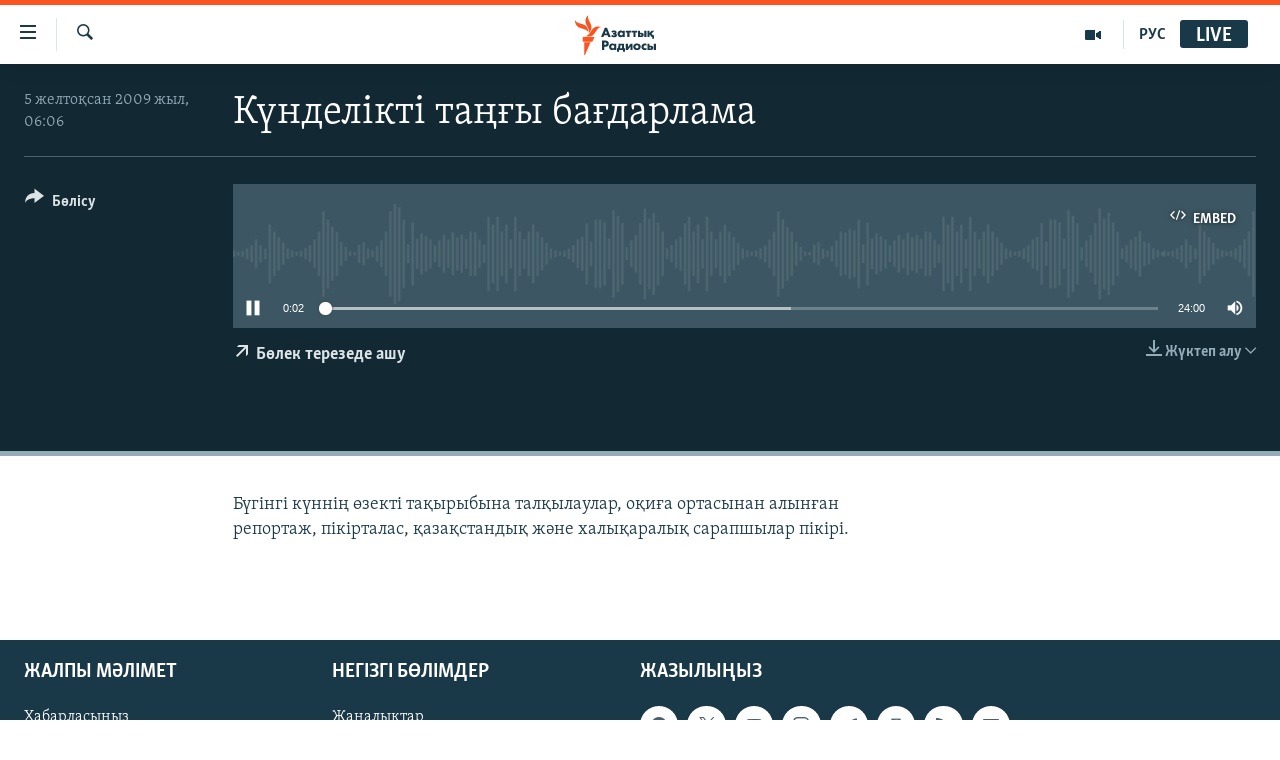

--- FILE ---
content_type: text/html; charset=utf-8
request_url: https://www.azattyq.org/a/26165808.html
body_size: 12508
content:

<!DOCTYPE html>
<html lang="kk" dir="ltr" class="no-js">
<head>
        <link rel="stylesheet" href="/Content/responsive/RFE/kk-KZ/RFE-kk-KZ.css?&amp;av=0.0.0.0&amp;cb=376">
<script src="https://tags.azattyq.org/rferl-pangea/prod/utag.sync.js"></script><script type='text/javascript' src='https://www.youtube.com/iframe_api' async></script>            <link rel="manifest" href="/manifest.json">
    <script type="text/javascript">
        //a general 'js' detection, must be on top level in <head>, due to CSS performance
        document.documentElement.className = "js";
        var cacheBuster = "376";
        var appBaseUrl = "/";
        var imgEnhancerBreakpoints = [0, 144, 256, 408, 650, 1023, 1597];
        var isLoggingEnabled = false;
        var isPreviewPage = false;
        var isLivePreviewPage = false;

        if (!isPreviewPage) {
            window.RFE = window.RFE || {};
            window.RFE.cacheEnabledByParam = window.location.href.indexOf('nocache=1') === -1;

            const url = new URL(window.location.href);
            const params = new URLSearchParams(url.search);

            // Remove the 'nocache' parameter
            params.delete('nocache');

            // Update the URL without the 'nocache' parameter
            url.search = params.toString();
            window.history.replaceState(null, '', url.toString());
        } else {
            window.addEventListener('load', function() {
                const links = window.document.links;
                for (let i = 0; i < links.length; i++) {
                    links[i].href = '#';
                    links[i].target = '_self';
                }
             })
        }

        // Iframe & Embed detection
        var embedProperties = {};

        try {
            // Reliable way to check if we are in an iframe.
            var isIframe = window.self !== window.top;
            embedProperties.is_iframe = isIframe;

            if (!isIframe) {
                embedProperties.embed_context = "main";
            } else {
                // We are in an iframe. Let's try to access the parent.
                // This access will only fail with strict cross-origin (without document.domain).
                var parentLocation = window.top.location;

                // The access succeeded. Now we explicitly compare the hostname.
                if (window.location.hostname === parentLocation.hostname) {
                    embedProperties.embed_context = "embed_self";
                } else {
                    // Hostname is different (e.g. different subdomain with document.domain)
                    embedProperties.embed_context = "embed_cross";
                }

                // Since the access works, we can safely get the details.
                embedProperties.url_parent = parentLocation.href;
                embedProperties.title_parent = window.top.document.title;
            }
        } catch (err) {
            // We are in an iframe, and an error occurred, probably due to cross-origin restrictions.
            embedProperties.is_iframe = true;
            embedProperties.embed_context = "embed_cross";

            // We cannot access the properties of window.top.
            // `document.referrer` can sometimes provide the URL of the parent page.
            // It is not 100% reliable, but it is the best we can do in this situation.
            embedProperties.url_parent = document.referrer || null;
            embedProperties.title_parent = null; // We can't get to the title in a cross-origin scenario.
        }

var pwaEnabled = true;        var swCacheDisabled;
    </script>
    <meta charset="utf-8" />

            <title>&#x41A;&#x4AF;&#x43D;&#x434;&#x435;&#x43B;&#x456;&#x43A;&#x442;&#x456; &#x442;&#x430;&#x4A3;&#x493;&#x44B; &#x431;&#x430;&#x493;&#x434;&#x430;&#x440;&#x43B;&#x430;&#x43C;&#x430;</title>
            <meta name="description" content="&#x411;&#x4AF;&#x433;&#x456;&#x43D;&#x433;&#x456; &#x43A;&#x4AF;&#x43D;&#x43D;&#x456;&#x4A3; &#x4E9;&#x437;&#x435;&#x43A;&#x442;&#x456; &#x442;&#x430;&#x49B;&#x44B;&#x440;&#x44B;&#x431;&#x44B;&#x43D;&#x430; &#x442;&#x430;&#x43B;&#x49B;&#x44B;&#x43B;&#x430;&#x443;&#x43B;&#x430;&#x440;, &#x43E;&#x49B;&#x438;&#x493;&#x430; &#x43E;&#x440;&#x442;&#x430;&#x441;&#x44B;&#x43D;&#x430;&#x43D; &#x430;&#x43B;&#x44B;&#x43D;&#x493;&#x430;&#x43D; &#x440;&#x435;&#x43F;&#x43E;&#x440;&#x442;&#x430;&#x436;, &#x43F;&#x456;&#x43A;&#x456;&#x440;&#x442;&#x430;&#x43B;&#x430;&#x441;, &#x49B;&#x430;&#x437;&#x430;&#x49B;&#x441;&#x442;&#x430;&#x43D;&#x434;&#x44B;&#x49B; &#x436;&#x4D9;&#x43D;&#x435; &#x445;&#x430;&#x43B;&#x44B;&#x49B;&#x430;&#x440;&#x430;&#x43B;&#x44B;&#x49B; &#x441;&#x430;&#x440;&#x430;&#x43F;&#x448;&#x44B;&#x43B;&#x430;&#x440; &#x43F;&#x456;&#x43A;&#x456;&#x440;&#x456;." />
            <meta name="keywords" content=", " />
    <meta name="viewport" content="width=device-width, initial-scale=1.0" />


    <meta http-equiv="X-UA-Compatible" content="IE=edge" />

<meta name="robots" content="max-image-preview:large"><meta property="fb:pages" content="205061959567731" /><meta name="yandex-verification" content="b4983b94636388c5" />

        <link href="https://www.azattyq.org/a/26165808.html" rel="canonical" />

        <meta name="apple-mobile-web-app-title" content="&#x410;&#x437;&#x430;&#x442; &#x415;&#x443;&#x440;&#x43E;&#x43F;&#x430; / &#x410;&#x437;&#x430;&#x442;&#x442;&#x44B;&#x49B; &#x440;&#x430;&#x434;&#x438;&#x43E;&#x441;&#x44B;" />
        <meta name="apple-mobile-web-app-status-bar-style" content="black" />
            <meta name="apple-itunes-app" content="app-id=475986784" />
<meta content="&#x41A;&#x4AF;&#x43D;&#x434;&#x435;&#x43B;&#x456;&#x43A;&#x442;&#x456; &#x442;&#x430;&#x4A3;&#x493;&#x44B; &#x431;&#x430;&#x493;&#x434;&#x430;&#x440;&#x43B;&#x430;&#x43C;&#x430;" property="og:title"></meta>
<meta content="&#x411;&#x4AF;&#x433;&#x456;&#x43D;&#x433;&#x456; &#x43A;&#x4AF;&#x43D;&#x43D;&#x456;&#x4A3; &#x4E9;&#x437;&#x435;&#x43A;&#x442;&#x456; &#x442;&#x430;&#x49B;&#x44B;&#x440;&#x44B;&#x431;&#x44B;&#x43D;&#x430; &#x442;&#x430;&#x43B;&#x49B;&#x44B;&#x43B;&#x430;&#x443;&#x43B;&#x430;&#x440;, &#x43E;&#x49B;&#x438;&#x493;&#x430; &#x43E;&#x440;&#x442;&#x430;&#x441;&#x44B;&#x43D;&#x430;&#x43D; &#x430;&#x43B;&#x44B;&#x43D;&#x493;&#x430;&#x43D; &#x440;&#x435;&#x43F;&#x43E;&#x440;&#x442;&#x430;&#x436;, &#x43F;&#x456;&#x43A;&#x456;&#x440;&#x442;&#x430;&#x43B;&#x430;&#x441;, &#x49B;&#x430;&#x437;&#x430;&#x49B;&#x441;&#x442;&#x430;&#x43D;&#x434;&#x44B;&#x49B; &#x436;&#x4D9;&#x43D;&#x435; &#x445;&#x430;&#x43B;&#x44B;&#x49B;&#x430;&#x440;&#x430;&#x43B;&#x44B;&#x49B; &#x441;&#x430;&#x440;&#x430;&#x43F;&#x448;&#x44B;&#x43B;&#x430;&#x440; &#x43F;&#x456;&#x43A;&#x456;&#x440;&#x456;." property="og:description"></meta>
<meta content="article" property="og:type"></meta>
<meta content="https://www.azattyq.org/a/26165808.html" property="og:url"></meta>
<meta content="&#x410;&#x437;&#x430;&#x442;&#x442;&#x44B;&#x49B; &#x440;&#x430;&#x434;&#x438;&#x43E;&#x441;&#x44B;" property="og:site_name"></meta>
<meta content="https://www.facebook.com/azattyq" property="article:publisher"></meta>
<meta content="https://www.azattyq.org/Content/responsive/RFE/kk-KZ/img/top_logo_news.png" property="og:image"></meta>
<meta content="1200" property="og:image:width"></meta>
<meta content="675" property="og:image:height"></meta>
<meta content="site logo" property="og:image:alt"></meta>
<meta content="203773769750398" property="fb:app_id"></meta>
<meta content="player" name="twitter:card"></meta>
<meta content="@AzattyqRadiosy" name="twitter:site"></meta>
<meta content="https://www.azattyq.org/embed/player/article/26165808.html" name="twitter:player"></meta>
<meta content="435" name="twitter:player:width"></meta>
<meta content="314" name="twitter:player:height"></meta>
<meta content="https://rfe-audio.rferl.org/ka/2009/12/05/20091205-010600-ka-clip.mp3" name="twitter:player:stream"></meta>
<meta content="audio/mpeg; codecs=&quot;mp3&quot;" name="twitter:player:stream:content_type"></meta>
<meta content="&#x41A;&#x4AF;&#x43D;&#x434;&#x435;&#x43B;&#x456;&#x43A;&#x442;&#x456; &#x442;&#x430;&#x4A3;&#x493;&#x44B; &#x431;&#x430;&#x493;&#x434;&#x430;&#x440;&#x43B;&#x430;&#x43C;&#x430;" name="twitter:title"></meta>
<meta content="&#x411;&#x4AF;&#x433;&#x456;&#x43D;&#x433;&#x456; &#x43A;&#x4AF;&#x43D;&#x43D;&#x456;&#x4A3; &#x4E9;&#x437;&#x435;&#x43A;&#x442;&#x456; &#x442;&#x430;&#x49B;&#x44B;&#x440;&#x44B;&#x431;&#x44B;&#x43D;&#x430; &#x442;&#x430;&#x43B;&#x49B;&#x44B;&#x43B;&#x430;&#x443;&#x43B;&#x430;&#x440;, &#x43E;&#x49B;&#x438;&#x493;&#x430; &#x43E;&#x440;&#x442;&#x430;&#x441;&#x44B;&#x43D;&#x430;&#x43D; &#x430;&#x43B;&#x44B;&#x43D;&#x493;&#x430;&#x43D; &#x440;&#x435;&#x43F;&#x43E;&#x440;&#x442;&#x430;&#x436;, &#x43F;&#x456;&#x43A;&#x456;&#x440;&#x442;&#x430;&#x43B;&#x430;&#x441;, &#x49B;&#x430;&#x437;&#x430;&#x49B;&#x441;&#x442;&#x430;&#x43D;&#x434;&#x44B;&#x49B; &#x436;&#x4D9;&#x43D;&#x435; &#x445;&#x430;&#x43B;&#x44B;&#x49B;&#x430;&#x440;&#x430;&#x43B;&#x44B;&#x49B; &#x441;&#x430;&#x440;&#x430;&#x43F;&#x448;&#x44B;&#x43B;&#x430;&#x440; &#x43F;&#x456;&#x43A;&#x456;&#x440;&#x456;." name="twitter:description"></meta>
                    <link rel="amphtml" href="https://www.azattyq.org/amp/26165808.html" />

    <script src="/Scripts/responsive/infographics.bundle.min.js?&amp;av=0.0.0.0&amp;cb=376"></script>
        <script src="/Scripts/responsive/dollardom.min.js?&amp;av=0.0.0.0&amp;cb=376"></script>
        <script src="/Scripts/responsive/modules/commons.js?&amp;av=0.0.0.0&amp;cb=376"></script>
        <script src="/Scripts/responsive/modules/app_code.js?&amp;av=0.0.0.0&amp;cb=376"></script>

        <link rel="icon" type="image/svg+xml" href="/Content/responsive/RFE/img/webApp/favicon.svg" />
        <link rel="alternate icon" href="/Content/responsive/RFE/img/webApp/favicon.ico" />
            <link rel="mask-icon" color="#ea6903" href="/Content/responsive/RFE/img/webApp/favicon_safari.svg" />
        <link rel="apple-touch-icon" sizes="152x152" href="/Content/responsive/RFE/img/webApp/ico-152x152.png" />
        <link rel="apple-touch-icon" sizes="144x144" href="/Content/responsive/RFE/img/webApp/ico-144x144.png" />
        <link rel="apple-touch-icon" sizes="114x114" href="/Content/responsive/RFE/img/webApp/ico-114x114.png" />
        <link rel="apple-touch-icon" sizes="72x72" href="/Content/responsive/RFE/img/webApp/ico-72x72.png" />
        <link rel="apple-touch-icon-precomposed" href="/Content/responsive/RFE/img/webApp/ico-57x57.png" />
        <link rel="icon" sizes="192x192" href="/Content/responsive/RFE/img/webApp/ico-192x192.png" />
        <link rel="icon" sizes="128x128" href="/Content/responsive/RFE/img/webApp/ico-128x128.png" />
        <meta name="msapplication-TileColor" content="#ffffff" />
        <meta name="msapplication-TileImage" content="/Content/responsive/RFE/img/webApp/ico-144x144.png" />
                <link rel="preload" href="/Content/responsive/fonts/Skolar-Lt_Cyrl_v2.4.woff" type="font/woff" as="font" crossorigin="anonymous" />
    <link rel="alternate" type="application/rss+xml" title="RFE/RL - Top Stories [RSS]" href="/api/" />
    <link rel="sitemap" type="application/rss+xml" href="/sitemap.xml" />
    
    



        <script type="text/javascript" >
            var analyticsData = Object.assign(embedProperties, {url:"https://www.azattyq.org/a/26165808.html",property_id:"417",article_uid:"26165808",page_title:"Күнделікті таңғы бағдарлама",page_type:"audiofeature",content_type:"audio",subcontent_type:"audiofeature",last_modified:"2009-12-05 01:06:00Z",pub_datetime:"2009-12-05 01:06:00Z",section:"audiofeature",english_section:"",byline:"",categories:"",domain:"www.azattyq.org",language:"Kazakh",language_service:"RFERL Kazakh",platform:"web",copied:"no",copied_article:"",copied_title:"",runs_js:"Yes",cms_release:"8.45.0.0.376",enviro_type:"prod",slug:"",entity:"RFE",short_language_service:"KAZ",platform_short:"W",page_name:"Күнделікті таңғы бағдарлама"});
            // Push Analytics data as GTM message (without "event" attribute and before GTM initialization)
            window.dataLayer = window.dataLayer || [];
            window.dataLayer.push(analyticsData);
        </script>
        <script type="text/javascript" data-cookiecategory="analytics">
            var gtmEventObject = {event: 'page_meta_ready'};window.dataLayer = window.dataLayer || [];window.dataLayer.push(gtmEventObject);
            var renderGtm = "true";
            if (renderGtm === "true") {
                (function(w,d,s,l,i){w[l]=w[l]||[];w[l].push({'gtm.start':new Date().getTime(),event:'gtm.js'});var f=d.getElementsByTagName(s)[0],j=d.createElement(s),dl=l!='dataLayer'?'&l='+l:'';j.async=true;j.src='//www.googletagmanager.com/gtm.js?id='+i+dl;f.parentNode.insertBefore(j,f);})(window,document,'script','dataLayer','GTM-WXZBPZ');
            }
        </script>
</head>
<body class=" nav-no-loaded cc_theme pg-media use-sticky-share js-category-to-nav pg-audio nojs-images ">
<noscript><iframe src="https://www.googletagmanager.com/ns.html?id=GTM-WXZBPZ" height="0" width="0" style="display:none;visibility:hidden"></iframe></noscript>        <!--Analytics tag js version start-->
            <script type="text/javascript" data-cookiecategory="analytics">
                var utag_data = Object.assign({}, analyticsData, {pub_year:"2009",pub_month:"12",pub_day:"05",pub_hour:"01",pub_weekday:"Saturday"});
if(typeof(TealiumTagFrom)==='function' && typeof(TealiumTagSearchKeyword)==='function') {
var utag_from=TealiumTagFrom();var utag_searchKeyword=TealiumTagSearchKeyword();
if(utag_searchKeyword!=null && utag_searchKeyword!=='' && utag_data["search_keyword"]==null) utag_data["search_keyword"]=utag_searchKeyword;if(utag_from!=null && utag_from!=='') utag_data["from"]=TealiumTagFrom();}
                if(window.top!== window.self&&utag_data.page_type==="snippet"){utag_data.page_type = 'iframe';}
                try{if(window.top!==window.self&&window.self.location.hostname===window.top.location.hostname){utag_data.platform = 'self-embed';utag_data.platform_short = 'se';}}catch(e){if(window.top!==window.self&&window.self.location.search.includes("platformType=self-embed")){utag_data.platform = 'cross-promo';utag_data.platform_short = 'cp';}}
                (function(a,b,c,d){    a="https://tags.azattyq.org/rferl-pangea/prod/utag.js";    b=document;c="script";d=b.createElement(c);d.src=a;d.type="text/java"+c;d.async=true;    a=b.getElementsByTagName(c)[0];a.parentNode.insertBefore(d,a);    })();
            </script>
        <!--Analytics tag js version end-->
<!-- Analytics tag management NoScript -->
<noscript>
<img style="position: absolute; border: none;" src="https://ssc.azattyq.org/b/ss/bbgprod,bbgentityrferl/1/G.4--NS/76824278?pageName=rfe%3akaz%3aw%3aaudiofeature%3a%d0%9a%d2%af%d0%bd%d0%b4%d0%b5%d0%bb%d1%96%d0%ba%d1%82%d1%96%20%d1%82%d0%b0%d2%a3%d2%93%d1%8b%20%d0%b1%d0%b0%d2%93%d0%b4%d0%b0%d1%80%d0%bb%d0%b0%d0%bc%d0%b0&amp;c6=%d0%9a%d2%af%d0%bd%d0%b4%d0%b5%d0%bb%d1%96%d0%ba%d1%82%d1%96%20%d1%82%d0%b0%d2%a3%d2%93%d1%8b%20%d0%b1%d0%b0%d2%93%d0%b4%d0%b0%d1%80%d0%bb%d0%b0%d0%bc%d0%b0&amp;v36=8.45.0.0.376&amp;v6=D=c6&amp;g=https%3a%2f%2fwww.azattyq.org%2fa%2f26165808.html&amp;c1=D=g&amp;v1=D=g&amp;events=event1&amp;c16=rferl%20kazakh&amp;v16=D=c16&amp;ch=audiofeature&amp;c15=kazakh&amp;v15=D=c15&amp;c4=audio&amp;v4=D=c4&amp;c14=26165808&amp;v14=D=c14&amp;v20=no&amp;c17=web&amp;v17=D=c17&amp;mcorgid=518abc7455e462b97f000101%40adobeorg&amp;server=www.azattyq.org&amp;pageType=D=c4&amp;ns=bbg&amp;v29=D=server&amp;v25=rfe&amp;v30=417&amp;v105=D=User-Agent " alt="analytics" width="1" height="1" /></noscript>
<!-- End of Analytics tag management NoScript -->


        <!--*** Accessibility links - For ScreenReaders only ***-->
        <section>
            <div class="sr-only">
                <h2>Accessibility links</h2>
                <ul>
                    <li><a href="#content" data-disable-smooth-scroll="1">Skip to main content</a></li>
                    <li><a href="#navigation" data-disable-smooth-scroll="1">Skip to main Navigation</a></li>
                    <li><a href="#txtHeaderSearch" data-disable-smooth-scroll="1">Skip to Search</a></li>
                </ul>
            </div>
        </section>
    




<div dir="ltr">
    <div id="page">
            <aside>
                
<div class="ctc-message pos-fix">
    <div class="ctc-message__inner">&#x421;&#x456;&#x43B;&#x442;&#x435;&#x43C;&#x435; &#x43A;&#x4E9;&#x448;&#x456;&#x440;&#x456;&#x43B;&#x434;&#x456;</div>
</div>
            </aside>

<div class="hdr-20 hdr-20--big">
    <div class="hdr-20__inner">
        <div class="hdr-20__max pos-rel">
            <div class="hdr-20__side hdr-20__side--primary d-flex">
                <label data-for="main-menu-ctrl" data-switcher-trigger="true" data-switch-target="main-menu-ctrl" class="burger hdr-trigger pos-rel trans-trigger" data-trans-evt="click" data-trans-id="menu">
                    <span class="ico ico-close hdr-trigger__ico hdr-trigger__ico--close burger__ico burger__ico--close"></span>
                    <span class="ico ico-menu hdr-trigger__ico hdr-trigger__ico--open burger__ico burger__ico--open"></span>
                </label>
                <div class="menu-pnl pos-fix trans-target" data-switch-target="main-menu-ctrl" data-trans-id="menu">
                    <div class="menu-pnl__inner">
                        <nav class="main-nav menu-pnl__item menu-pnl__item--first">
                            <ul class="main-nav__list accordeon" data-analytics-tales="false" data-promo-name="link" data-location-name="nav,secnav">
                                

        <li class="main-nav__item">
            <a class="main-nav__item-name main-nav__item-name--link" href="/z/330" title="&#x416;&#x430;&#x4A3;&#x430;&#x43B;&#x44B;&#x49B;&#x442;&#x430;&#x440;" data-item-name="news" >&#x416;&#x430;&#x4A3;&#x430;&#x43B;&#x44B;&#x49B;&#x442;&#x430;&#x440;</a>
        </li>

        <li class="main-nav__item">
            <a class="main-nav__item-name main-nav__item-name--link" href="/p/7018.html" title="&#x421;&#x430;&#x44F;&#x441;&#x430;&#x442;" data-item-name="politics" >&#x421;&#x430;&#x44F;&#x441;&#x430;&#x442;</a>
        </li>

        <li class="main-nav__item">
            <a class="main-nav__item-name main-nav__item-name--link" href="/p/7019.html" title="AzattyqTV" data-item-name="azattyqtv" >AzattyqTV</a>
        </li>

        <li class="main-nav__item">
            <a class="main-nav__item-name main-nav__item-name--link" href="/p/8433.html" title="&#x49A;&#x430;&#x4A3;&#x442;&#x430;&#x440; &#x43E;&#x49B;&#x438;&#x493;&#x430;&#x441;&#x44B;" data-item-name="kazakgstan-unrest" >&#x49A;&#x430;&#x4A3;&#x442;&#x430;&#x440; &#x43E;&#x49B;&#x438;&#x493;&#x430;&#x441;&#x44B;</a>
        </li>

        <li class="main-nav__item">
            <a class="main-nav__item-name main-nav__item-name--link" href="/p/7009.html" title="&#x410;&#x434;&#x430;&#x43C; &#x49B;&#x4B1;&#x49B;&#x44B;&#x49B;&#x442;&#x430;&#x440;&#x44B;" data-item-name="human-rights" >&#x410;&#x434;&#x430;&#x43C; &#x49B;&#x4B1;&#x49B;&#x44B;&#x49B;&#x442;&#x430;&#x440;&#x44B;</a>
        </li>

        <li class="main-nav__item">
            <a class="main-nav__item-name main-nav__item-name--link" href="/p/7028.html" title="&#x4D8;&#x43B;&#x435;&#x443;&#x43C;&#x435;&#x442;" data-item-name="society" >&#x4D8;&#x43B;&#x435;&#x443;&#x43C;&#x435;&#x442;</a>
        </li>

        <li class="main-nav__item">
            <a class="main-nav__item-name main-nav__item-name--link" href="/p/7020.html" title="&#x4D8;&#x43B;&#x435;&#x43C;" data-item-name="world-news" >&#x4D8;&#x43B;&#x435;&#x43C;</a>
        </li>

        <li class="main-nav__item">
            <a class="main-nav__item-name main-nav__item-name--link" href="/p/7262.html" title="&#x410;&#x440;&#x43D;&#x430;&#x439;&#x44B; &#x436;&#x43E;&#x431;&#x430;&#x43B;&#x430;&#x440;" data-item-name="special-projects" >&#x410;&#x440;&#x43D;&#x430;&#x439;&#x44B; &#x436;&#x43E;&#x431;&#x430;&#x43B;&#x430;&#x440;</a>
        </li>



                            </ul>
                        </nav>
                        

<div class="menu-pnl__item">
        <a href="https://www.azattyqasia.org" class="menu-pnl__item-link" alt="&#x420;&#x443;&#x441;&#x441;&#x43A;&#x438;&#x439;">&#x420;&#x443;&#x441;&#x441;&#x43A;&#x438;&#x439;</a>
</div>


                        
                            <div class="menu-pnl__item menu-pnl__item--social">
                                    <h5 class="menu-pnl__sub-head">&#x416;&#x430;&#x437;&#x44B;&#x43B;&#x44B;&#x4A3;&#x44B;&#x437;</h5>

        <a href="https://facebook.com/azattyq" title="Facebook &#x43F;&#x430;&#x440;&#x430;&#x493;&#x44B;&#x43C;&#x44B;&#x437;" data-analytics-text="follow_on_facebook" class="btn btn--rounded btn--social-inverted menu-pnl__btn js-social-btn btn-facebook"  target="_blank" rel="noopener">
            <span class="ico ico-facebook-alt ico--rounded"></span>
        </a>


        <a href="https://www.youtube.com/user/AzattyqRadio" title="YouTube &#x43F;&#x430;&#x440;&#x430;&#x493;&#x44B;&#x43C;&#x44B;&#x437;" data-analytics-text="follow_on_youtube" class="btn btn--rounded btn--social-inverted menu-pnl__btn js-social-btn btn-youtube"  target="_blank" rel="noopener">
            <span class="ico ico-youtube ico--rounded"></span>
        </a>


        <a href="https://twitter.com/AzattyqRadiosy" title="Twitter &#x43F;&#x430;&#x440;&#x430;&#x493;&#x44B;&#x43C;&#x44B;&#x437;" data-analytics-text="follow_on_twitter" class="btn btn--rounded btn--social-inverted menu-pnl__btn js-social-btn btn-twitter"  target="_blank" rel="noopener">
            <span class="ico ico-twitter ico--rounded"></span>
        </a>


        <a href="https://www.instagram.com/azattyq/" title="Instagram &#x43F;&#x430;&#x440;&#x430;&#x493;&#x44B;&#x43C;&#x44B;&#x437;" data-analytics-text="follow_on_instagram" class="btn btn--rounded btn--social-inverted menu-pnl__btn js-social-btn btn-instagram"  target="_blank" rel="noopener">
            <span class="ico ico-instagram ico--rounded"></span>
        </a>


        <a href="https://t.me/azattyq" title="Follow us on Telegram" data-analytics-text="follow_on_telegram" class="btn btn--rounded btn--social-inverted menu-pnl__btn js-social-btn btn-telegram"  target="_blank" rel="noopener">
            <span class="ico ico-telegram ico--rounded"></span>
        </a>

                            </div>
                            <div class="menu-pnl__item">
                                <a href="/navigation/allsites" class="menu-pnl__item-link">
                                    <span class="ico ico-languages "></span>
                                    &#x411;&#x430;&#x441;&#x49B;&#x430; &#x442;&#x456;&#x43B;&#x434;&#x435;&#x440;&#x434;&#x435;
                                </a>
                            </div>
                    </div>
                </div>
                <label data-for="top-search-ctrl" data-switcher-trigger="true" data-switch-target="top-search-ctrl" class="top-srch-trigger hdr-trigger">
                    <span class="ico ico-close hdr-trigger__ico hdr-trigger__ico--close top-srch-trigger__ico top-srch-trigger__ico--close"></span>
                    <span class="ico ico-search hdr-trigger__ico hdr-trigger__ico--open top-srch-trigger__ico top-srch-trigger__ico--open"></span>
                </label>
                <div class="srch-top srch-top--in-header" data-switch-target="top-search-ctrl">
                    <div class="container">
                        
<form action="/s" class="srch-top__form srch-top__form--in-header" id="form-topSearchHeader" method="get" role="search">    <label for="txtHeaderSearch" class="sr-only">&#x130;&#x437;&#x434;&#x435;&#x443;</label>
    <input type="text" id="txtHeaderSearch" name="k" placeholder="...&#x456;&#x437;&#x434;&#x435;&#x443;" accesskey="s" value="" class="srch-top__input analyticstag-event" onkeydown="if (event.keyCode === 13) { FireAnalyticsTagEventOnSearch('search', $dom.get('#txtHeaderSearch')[0].value) }" />
    <button title="&#x130;&#x437;&#x434;&#x435;&#x443;" type="submit" class="btn btn--top-srch analyticstag-event" onclick="FireAnalyticsTagEventOnSearch('search', $dom.get('#txtHeaderSearch')[0].value) ">
        <span class="ico ico-search"></span>
    </button>
</form>
                    </div>
                </div>
                <a href="/" class="main-logo-link">
                    <img src="/Content/responsive/RFE/kk-KZ/img/logo-compact.svg?cb=376" class="main-logo main-logo--comp" alt="site logo">
                        <img src="/Content/responsive/RFE/kk-KZ/img/logo.svg?cb=376" class="main-logo main-logo--big" alt="site logo">
                </a>
            </div>
            <div class="hdr-20__side hdr-20__side--secondary d-flex">
                

    <a href="https://rus.azattyq.org" title="&#x420;&#x423;&#x421;" class="hdr-20__secondary-item hdr-20__secondary-item--lang" data-item-name="satellite">
        
&#x420;&#x423;&#x421;
    </a>

    <a href="/p/7019.html" title="AzattyqTV" class="hdr-20__secondary-item" data-item-name="video">
        
    <span class="ico ico-video hdr-20__secondary-icon"></span>

    </a>

    <a href="/s" title="&#x130;&#x437;&#x434;&#x435;&#x443;" class="hdr-20__secondary-item hdr-20__secondary-item--search" data-item-name="search">
        
    <span class="ico ico-search hdr-20__secondary-icon hdr-20__secondary-icon--search"></span>

    </a>



                

<div class="hdr-20__secondary-item live-b-drop">
    <div class="live-b-drop__off">
        <a href="/live" class="live-b-drop__link" title="Live" data-item-name="live">
            <span class="badge badge--live-btn badge--live-btn-off">
                Live
            </span>
        </a>
    </div>
    <div class="live-b-drop__on hidden">
        <label data-for="live-ctrl" data-switcher-trigger="true" data-switch-target="live-ctrl" class="live-b-drop__label pos-rel">
            <span class="badge badge--live badge--live-btn">
                Live
            </span>
            <span class="ico ico-close live-b-drop__label-ico live-b-drop__label-ico--close"></span>
        </label>
        <div class="live-b-drop__panel" id="targetLivePanelDiv" data-switch-target="live-ctrl"></div>
    </div>
</div>


                <div class="srch-bottom">
                    
<form action="/s" class="srch-bottom__form d-flex" id="form-bottomSearch" method="get" role="search">    <label for="txtSearch" class="sr-only">&#x130;&#x437;&#x434;&#x435;&#x443;</label>
    <input type="search" id="txtSearch" name="k" placeholder="...&#x456;&#x437;&#x434;&#x435;&#x443;" accesskey="s" value="" class="srch-bottom__input analyticstag-event" onkeydown="if (event.keyCode === 13) { FireAnalyticsTagEventOnSearch('search', $dom.get('#txtSearch')[0].value) }" />
    <button title="&#x130;&#x437;&#x434;&#x435;&#x443;" type="submit" class="btn btn--bottom-srch analyticstag-event" onclick="FireAnalyticsTagEventOnSearch('search', $dom.get('#txtSearch')[0].value) ">
        <span class="ico ico-search"></span>
    </button>
</form>
                </div>
            </div>
            <img src="/Content/responsive/RFE/kk-KZ/img/logo-print.gif?cb=376" class="logo-print" loading="lazy" alt="site logo">
            <img src="/Content/responsive/RFE/kk-KZ/img/logo-print_color.png?cb=376" class="logo-print logo-print--color" loading="lazy" alt="site logo">
        </div>
    </div>
</div>
    <script>
        if (document.body.className.indexOf('pg-home') > -1) {
            var nav2In = document.querySelector('.hdr-20__inner');
            var nav2Sec = document.querySelector('.hdr-20__side--secondary');
            var secStyle = window.getComputedStyle(nav2Sec);
            if (nav2In && window.pageYOffset < 150 && secStyle['position'] !== 'fixed') {
                nav2In.classList.add('hdr-20__inner--big')
            }
        }
    </script>



<div class="c-hlights c-hlights--breaking c-hlights--no-item" data-hlight-display="mobile,desktop">
    <div class="c-hlights__wrap container p-0">
        <div class="c-hlights__nav">
            <a role="button" href="#" title="&#x411;&#x4B1;&#x493;&#x430;&#x43D; &#x434;&#x435;&#x439;&#x456;&#x43D;&#x433;&#x456;">
                <span class="ico ico-chevron-backward m-0"></span>
                <span class="sr-only">&#x411;&#x4B1;&#x493;&#x430;&#x43D; &#x434;&#x435;&#x439;&#x456;&#x43D;&#x433;&#x456;</span>
            </a>
            <a role="button" href="#" title="&#x41A;&#x435;&#x43B;&#x435;&#x441;&#x456;">
                <span class="ico ico-chevron-forward m-0"></span>
                <span class="sr-only">&#x41A;&#x435;&#x43B;&#x435;&#x441;&#x456;</span>
            </a>
        </div>
        <span class="c-hlights__label">
            <span class="">&#x428;&#x4B1;&#x493;&#x44B;&#x43B; &#x445;&#x430;&#x431;&#x430;&#x440;:</span>
            <span class="switcher-trigger">
                <label data-for="more-less-1" data-switcher-trigger="true" class="switcher-trigger__label switcher-trigger__label--more p-b-0" title="&#x422;&#x4AF;&#x433;&#x435;&#x43B; &#x43E;&#x49B;&#x44B;&#x4A3;&#x44B;&#x437;">
                    <span class="ico ico-chevron-down"></span>
                </label>
                <label data-for="more-less-1" data-switcher-trigger="true" class="switcher-trigger__label switcher-trigger__label--less p-b-0" title="&#x49A;&#x44B;&#x441;&#x49B;&#x430;&#x440;&#x442;&#x443;">
                    <span class="ico ico-chevron-up"></span>
                </label>
            </span>
        </span>
        <ul class="c-hlights__items switcher-target" data-switch-target="more-less-1">
            
        </ul>
    </div>
</div>


        <div id="content">
            

<div class="media-container">
    <div class="container">
        <div class="hdr-container">
            <div class="row">
                <div class="col-category col-xs-12 col-md-2 pull-left">


</div>
<div class="col-title col-xs-12 col-lg-10 pull-right">

    <h1 class="">
        &#x41A;&#x4AF;&#x43D;&#x434;&#x435;&#x43B;&#x456;&#x43A;&#x442;&#x456; &#x442;&#x430;&#x4A3;&#x493;&#x44B; &#x431;&#x430;&#x493;&#x434;&#x430;&#x440;&#x43B;&#x430;&#x43C;&#x430;
    </h1>
</div>
<div class="col-publishing-details col-xs-12 col-md-2 pull-left">

<div class="publishing-details ">
        <div class="published">
            <span class="date" >
                    <time pubdate="pubdate" datetime="2009-12-05T06:06:00&#x2B;05:00">
                        5 &#x436;&#x435;&#x43B;&#x442;&#x43E;&#x49B;&#x441;&#x430;&#x43D; 2009 &#x436;&#x44B;&#x43B;, 06:06
                    </time>
            </span>
        </div>
</div>


</div>
<div class="col-lg-12 separator">

<div class="separator">
    <hr class="title-line" />
</div></div>
<div class="col-multimedia col-xs-12 col-md-10 pull-right">

<div class="media-pholder media-pholder--audio ">
    <div class="c-sticky-container" data-poster="">
        <div class="c-sticky-element" data-sp_api="pangea-video" data-persistent data-persistent-browse-out >
            <div class="c-mmp c-mmp--enabled c-mmp--loading c-mmp--audio c-mmp--detail    c-sticky-element__swipe-el"
                    data-player_id="" data-title="&#x41A;&#x4AF;&#x43D;&#x434;&#x435;&#x43B;&#x456;&#x43A;&#x442;&#x456; &#x442;&#x430;&#x4A3;&#x493;&#x44B; &#x431;&#x430;&#x493;&#x434;&#x430;&#x440;&#x43B;&#x430;&#x43C;&#x430;" data-hide-title="False"
                    data-breakpoint_s="320" data-breakpoint_m="640" data-breakpoint_l="992"
                    data-hlsjs-src="/Scripts/responsive/hls.bundle.js"
                    data-bypass-dash-for-vod="true"
                    data-bypass-dash-for-live-video="true"
                    data-bypass-dash-for-live-audio="true"
                    data-media-id="26165808"
                    id="player26165808">
                    <div class="c-mmp__poster js-poster">
                    </div>
                    <a class="c-mmp__fallback-link" href="javascript:void(0)">
                        <span class="c-mmp__fallback-link-icon">
                            <span class="ico ico-audio"></span>
                        </span>
                    </a>
                    <div class="c-spinner">
                        <img src="/Content/responsive/img/player-spinner.png" alt="please wait" title="please wait" />
                    </div>
                    <div class="c-mmp__player">
                        
                                
                        <audio src="https://rfe-audio.rferl.org/ka/2009/12/05/20091205-010600-ka-clip.mp3" data-fallbacksrc="" data-fallbacktype="" data-type="audio/mpeg" data-info="" data-sources="" data-pub_datetime="2009-12-05 07:06:00Z" data-lt-on-play="0" data-lt-url="" data-autoplay data-preload webkit-playsinline="webkit-playsinline" playsinline="playsinline" style="width:100%;height:140px" title="Күнделікті таңғы бағдарлама"> 
                        </audio>
                    </div>
                        <div class="c-mmp__overlay c-mmp__overlay--title c-mmp__overlay--partial c-mmp__overlay--disabled c-mmp__overlay--slide-from-top js-c-mmp__title-overlay">
                                <span class="c-mmp__overlay-actions c-mmp__overlay-actions-top js-overlay-actions">
                                            <span class="c-mmp__overlay-actions-link c-mmp__overlay-actions-link--embed js-btn-embed-overlay" title="Embed">
                                                <span class="c-mmp__overlay-actions-link-ico ico ico-embed-code"></span>
                                                <span class="c-mmp__overlay-actions-link-text">Embed</span>
                                            </span>
                                    <span class="c-mmp__overlay-actions-link c-mmp__overlay-actions-link--close-sticky c-sticky-element__close-el" title="close">
                                        <span class="c-mmp__overlay-actions-link-ico ico ico-close"></span>
                                    </span>
                                </span>
                                <div class="c-mmp__overlay-title js-overlay-title">
                                        <h5 class="c-mmp__overlay-media-title">
                                            <a class="js-media-title-link" href="/a/26165808.html" target="_blank" rel="noopener" title="&#x41A;&#x4AF;&#x43D;&#x434;&#x435;&#x43B;&#x456;&#x43A;&#x442;&#x456; &#x442;&#x430;&#x4A3;&#x493;&#x44B; &#x431;&#x430;&#x493;&#x434;&#x430;&#x440;&#x43B;&#x430;&#x43C;&#x430;">&#x41A;&#x4AF;&#x43D;&#x434;&#x435;&#x43B;&#x456;&#x43A;&#x442;&#x456; &#x442;&#x430;&#x4A3;&#x493;&#x44B; &#x431;&#x430;&#x493;&#x434;&#x430;&#x440;&#x43B;&#x430;&#x43C;&#x430;</a>
                                        </h5>
                                </div>


                        </div>
                        <div class="c-mmp__overlay c-mmp__overlay--sharing c-mmp__overlay--disabled c-mmp__overlay--slide-from-bottom js-c-mmp__sharing-overlay">
                            <span class="c-mmp__overlay-actions">
                                    <span class="c-mmp__overlay-actions-link c-mmp__overlay-actions-link--embed js-btn-embed-overlay" title="Embed">
                                        <span class="c-mmp__overlay-actions-link-ico ico ico-embed-code"></span>
                                        <span class="c-mmp__overlay-actions-link-text">Embed</span>
                                    </span>
                                <span class="c-mmp__overlay-actions-link c-mmp__overlay-actions-link--close js-btn-close-overlay" title="close">
                                    <span class="c-mmp__overlay-actions-link-ico ico ico-close"></span>
                                </span>
                            </span>
                            <div class="c-mmp__overlay-tabs">
                                <div class="c-mmp__overlay-tab c-mmp__overlay-tab--disabled c-mmp__overlay-tab--slide-backward js-tab-embed-overlay" data-trigger="js-btn-embed-overlay" data-embed-source="//www.azattyq.org/embed/player/0/26165808.html?type=audio" role="form">
                                    <div class="c-mmp__overlay-body c-mmp__overlay-body--centered-vertical">
                                        <div class="column">
                                            <div class="c-mmp__status-msg ta-c js-message-embed-code-copied" role="tooltip">
                                                The code has been copied to your clipboard.
                                            </div>
                                            <div class="c-mmp__form-group ta-c">
                                                <input type="text" name="embed_code" class="c-mmp__input-text js-embed-code" dir="ltr" value="" readonly />
                                                <span class="c-mmp__input-btn js-btn-copy-embed-code" title="Copy to clipboard"><span class="ico ico-content-copy"></span></span>
                                            </div>
                                        </div>
                                    </div>
                                </div>
                                <div class="c-mmp__overlay-tab c-mmp__overlay-tab--disabled c-mmp__overlay-tab--slide-forward js-tab-sharing-overlay" data-trigger="js-btn-sharing-overlay" role="form">
                                    <div class="c-mmp__overlay-body c-mmp__overlay-body--centered-vertical">
                                        <div class="column">
                                                <div class="c-mmp__status-msg ta-c js-message-share-url-copied" role="tooltip">
                                                    The URL has been copied to your clipboard
                                                </div>
                                            <div class="not-apply-to-sticky audio-fl-bwd">
                                                
                <aside class="player-content-share share share--mmp" role="complementary" 
                       data-share-url="https://www.azattyq.org/a/26165808.html" data-share-title="&#x41A;&#x4AF;&#x43D;&#x434;&#x435;&#x43B;&#x456;&#x43A;&#x442;&#x456; &#x442;&#x430;&#x4A3;&#x493;&#x44B; &#x431;&#x430;&#x493;&#x434;&#x430;&#x440;&#x43B;&#x430;&#x43C;&#x430;" data-share-text="">
            <ul class="share__list">
                    <li class="share__item">
        <a href="https://facebook.com/sharer.php?u=https%3a%2f%2fwww.azattyq.org%2fa%2f26165808.html"
           data-analytics-text="share_on_facebook"
           title="Facebook" target="_blank"
           class="btn bg-transparent  js-social-btn">
            <span class="ico ico-facebook fs_xl "></span>
        </a>
                    </li>
                    <li class="share__item">
        <a href="https://twitter.com/share?url=https%3a%2f%2fwww.azattyq.org%2fa%2f26165808.html&amp;text=%d0%9a%d2%af%d0%bd%d0%b4%d0%b5%d0%bb%d1%96%d0%ba%d1%82%d1%96&#x2B;%d1%82%d0%b0%d2%a3%d2%93%d1%8b&#x2B;%d0%b1%d0%b0%d2%93%d0%b4%d0%b0%d1%80%d0%bb%d0%b0%d0%bc%d0%b0"
           data-analytics-text="share_on_twitter"
           title="X (Twitter)" target="_blank"
           class="btn bg-transparent  js-social-btn">
            <span class="ico ico-twitter fs_xl "></span>
        </a>
                    </li>

                    <li class="share__item">
                        <a href="/a/26165808.html" title="Share this media" class="btn bg-transparent" target="_blank" rel="noopener">
                            <span class="ico ico-ellipsis fs_xl "></span>
                        </a>
                    </li>
            </ul>
                </aside>


                                            </div>
                                            <hr class="c-mmp__separator-line audio-fl-bwd xs-hidden s-hidden" />
                                            <div class="c-mmp__form-group ta-c audio-fl-bwd xs-hidden s-hidden">
                                                <input type="text" name="share_url" class="c-mmp__input-text js-share-url" value="https://www.azattyq.org/a/26165808.html" dir="ltr" readonly />
                                                <span class="c-mmp__input-btn js-btn-copy-share-url" title="Copy to clipboard"><span class="ico ico-content-copy"></span></span>
                                            </div>
                                        </div>
                                    </div>
                                </div>
                            </div>
                        </div>
                    <div class="c-mmp__overlay c-mmp__overlay--settings c-mmp__overlay--disabled c-mmp__overlay--slide-from-bottom js-c-mmp__settings-overlay">
                        <span class="c-mmp__overlay-actions">
                            <span class="c-mmp__overlay-actions-link c-mmp__overlay-actions-link--close js-btn-close-overlay" title="close">
                                <span class="c-mmp__overlay-actions-link-ico ico ico-close"></span>
                            </span>
                        </span>
                        <div class="c-mmp__overlay-body c-mmp__overlay-body--centered-vertical">
                            <div class="column column--scrolling js-sources"></div>
                        </div>
                    </div>
                    <div class="c-mmp__overlay c-mmp__overlay--disabled js-c-mmp__disabled-overlay">
                        <div class="c-mmp__overlay-body c-mmp__overlay-body--centered-vertical">
                            <div class="column">
                                    <p class="ta-c"><span class="ico ico-clock"></span>No media source currently available</p>
                            </div>
                        </div>
                    </div>
                    <div class="c-mmp__cpanel-container js-cpanel-container">
                        <div class="c-mmp__cpanel c-mmp__cpanel--hidden">
                            <div class="c-mmp__cpanel-playback-controls">
                                <span class="c-mmp__cpanel-btn c-mmp__cpanel-btn--play js-btn-play" title="play">
                                    <span class="ico ico-play m-0"></span>
                                </span>
                                <span class="c-mmp__cpanel-btn c-mmp__cpanel-btn--pause js-btn-pause" title="pause">
                                    <span class="ico ico-pause m-0"></span>
                                </span>
                            </div>
                            <div class="c-mmp__cpanel-progress-controls">
                                <span class="c-mmp__cpanel-progress-controls-current-time js-current-time" dir="ltr">0:00</span>
                                <span class="c-mmp__cpanel-progress-controls-duration js-duration" dir="ltr">
                                    0:23:59
                                </span>
                                <span class="c-mmp__indicator c-mmp__indicator--horizontal" dir="ltr">
                                    <span class="c-mmp__indicator-lines js-progressbar">
                                        <span class="c-mmp__indicator-line c-mmp__indicator-line--range js-playback-range" style="width:100%"></span>
                                        <span class="c-mmp__indicator-line c-mmp__indicator-line--buffered js-playback-buffered" style="width:0%"></span>
                                        <span class="c-mmp__indicator-line c-mmp__indicator-line--tracked js-playback-tracked" style="width:0%"></span>
                                        <span class="c-mmp__indicator-line c-mmp__indicator-line--played js-playback-played" style="width:0%"></span>
                                        <span class="c-mmp__indicator-line c-mmp__indicator-line--live js-playback-live"><span class="strip"></span></span>
                                        <span class="c-mmp__indicator-btn ta-c js-progressbar-btn">
                                            <button class="c-mmp__indicator-btn-pointer" type="button"></button>
                                        </span>
                                        <span class="c-mmp__badge c-mmp__badge--tracked-time c-mmp__badge--hidden js-progressbar-indicator-badge" dir="ltr" style="left:0%">
                                            <span class="c-mmp__badge-text js-progressbar-indicator-badge-text">0:00</span>
                                        </span>
                                    </span>
                                </span>
                            </div>
                            <div class="c-mmp__cpanel-additional-controls">
                                <span class="c-mmp__cpanel-additional-controls-volume js-volume-controls">
                                    <span class="c-mmp__cpanel-btn c-mmp__cpanel-btn--volume js-btn-volume" title="volume">
                                        <span class="ico ico-volume-unmuted m-0"></span>
                                    </span>
                                    <span class="c-mmp__indicator c-mmp__indicator--vertical js-volume-panel" dir="ltr">
                                        <span class="c-mmp__indicator-lines js-volumebar">
                                            <span class="c-mmp__indicator-line c-mmp__indicator-line--range js-volume-range" style="height:100%"></span>
                                            <span class="c-mmp__indicator-line c-mmp__indicator-line--volume js-volume-level" style="height:0%"></span>
                                            <span class="c-mmp__indicator-slider">
                                                <span class="c-mmp__indicator-btn ta-c c-mmp__indicator-btn--hidden js-volumebar-btn">
                                                    <button class="c-mmp__indicator-btn-pointer" type="button"></button>
                                                </span>
                                            </span>
                                        </span>
                                    </span>
                                </span>
                                <div class="c-mmp__cpanel-additional-controls-settings js-settings-controls">
                                    <span class="c-mmp__cpanel-btn c-mmp__cpanel-btn--settings-overlay js-btn-settings-overlay" title="source switch">
                                        <span class="ico ico-settings m-0"></span>
                                    </span>
                                    <span class="c-mmp__cpanel-btn c-mmp__cpanel-btn--settings-expand js-btn-settings-expand" title="source switch">
                                        <span class="ico ico-settings m-0"></span>
                                    </span>
                                    <div class="c-mmp__expander c-mmp__expander--sources js-c-mmp__expander--sources">
                                        <div class="c-mmp__expander-content js-sources"></div>
                                    </div>
                                </div>
                            </div>
                        </div>
                    </div>
            </div>        </div>    </div>
        <div class="media-download">
            <div class="simple-menu">
                <span class="handler">
                    <span class="ico ico-download"></span>
                    <span class="label">&#x416;&#x4AF;&#x43A;&#x442;&#x435;&#x43F; &#x430;&#x43B;&#x443;</span>
                    <span class="ico ico-chevron-down"></span>
                </span>
                <div class="inner">
                    <ul class="subitems">
                            <li class="subitem">
                                <a href="https://rfe-audio.rferl.org/ka/2009/12/05/20091205-010600-ka-clip.mp3?download=1" title=" | MP3" class="handler"
                                    onclick="FireAnalyticsTagEventOnDownload(this, 'audio', 26165808, '&#x41A;&#x4AF;&#x43D;&#x434;&#x435;&#x43B;&#x456;&#x43A;&#x442;&#x456; &#x442;&#x430;&#x4A3;&#x493;&#x44B; &#x431;&#x430;&#x493;&#x434;&#x430;&#x440;&#x43B;&#x430;&#x43C;&#x430;', null, '', '2009', '12', '05')">
                                     | MP3
                                </a>
                            </li>
                    </ul>
                </div>
            </div>
        </div>
        <button class="btn btn--link btn-popout-player" data-default-display="block" data-popup-url="/pp/26165808/ppt0.html" title="&#x411;&#x4E9;&#x43B;&#x435;&#x43A; &#x442;&#x435;&#x440;&#x435;&#x437;&#x435;&#x434;&#x435; &#x430;&#x448;&#x443;">
            <span class="ico ico-arrow-top-right"></span>
            <span class="text">&#x411;&#x4E9;&#x43B;&#x435;&#x43A; &#x442;&#x435;&#x440;&#x435;&#x437;&#x435;&#x434;&#x435; &#x430;&#x448;&#x443;</span>
        </button>
</div>
</div>
<div class="col-xs-12 col-md-2 pull-left article-share pos-rel">

    <div class="share--box">
                <div class="sticky-share-container" style="display:none">
                    <div class="container">
                        <a href="https://www.azattyq.org" id="logo-sticky-share">&nbsp;</a>
                        <div class="pg-title pg-title--sticky-share">
                            &#x41A;&#x4AF;&#x43D;&#x434;&#x435;&#x43B;&#x456;&#x43A;&#x442;&#x456; &#x442;&#x430;&#x4A3;&#x493;&#x44B; &#x431;&#x430;&#x493;&#x434;&#x430;&#x440;&#x43B;&#x430;&#x43C;&#x430;
                        </div>
                        <div class="sticked-nav-actions">
                            <!--This part is for sticky navigation display-->
                            <p class="buttons link-content-sharing p-0 ">
                                <button class="btn btn--link btn-content-sharing p-t-0 " id="btnContentSharing" value="text" role="Button" type="" title="&#x411;&#x430;&#x441;&#x49B;&#x430; &#x431;&#x4E9;&#x43B;&#x456;&#x441;&#x443; &#x436;&#x43E;&#x43B;&#x434;&#x430;&#x440;&#x44B;&#x43D; &#x43A;&#x4E9;&#x440;&#x456;&#x4A3;&#x456;&#x437;">
                                    <span class="ico ico-share ico--l"></span>
                                    <span class="btn__text ">
                                        &#x411;&#x4E9;&#x43B;&#x456;&#x441;&#x443;
                                    </span>
                                </button>
                            </p>
                            <aside class="content-sharing js-content-sharing js-content-sharing--apply-sticky  content-sharing--sticky" role="complementary" 
                                   data-share-url="https://www.azattyq.org/a/26165808.html" data-share-title="&#x41A;&#x4AF;&#x43D;&#x434;&#x435;&#x43B;&#x456;&#x43A;&#x442;&#x456; &#x442;&#x430;&#x4A3;&#x493;&#x44B; &#x431;&#x430;&#x493;&#x434;&#x430;&#x440;&#x43B;&#x430;&#x43C;&#x430;" data-share-text="&#x411;&#x4AF;&#x433;&#x456;&#x43D;&#x433;&#x456; &#x43A;&#x4AF;&#x43D;&#x43D;&#x456;&#x4A3; &#x4E9;&#x437;&#x435;&#x43A;&#x442;&#x456; &#x442;&#x430;&#x49B;&#x44B;&#x440;&#x44B;&#x431;&#x44B;&#x43D;&#x430; &#x442;&#x430;&#x43B;&#x49B;&#x44B;&#x43B;&#x430;&#x443;&#x43B;&#x430;&#x440;, &#x43E;&#x49B;&#x438;&#x493;&#x430; &#x43E;&#x440;&#x442;&#x430;&#x441;&#x44B;&#x43D;&#x430;&#x43D; &#x430;&#x43B;&#x44B;&#x43D;&#x493;&#x430;&#x43D; &#x440;&#x435;&#x43F;&#x43E;&#x440;&#x442;&#x430;&#x436;, &#x43F;&#x456;&#x43A;&#x456;&#x440;&#x442;&#x430;&#x43B;&#x430;&#x441;, &#x49B;&#x430;&#x437;&#x430;&#x49B;&#x441;&#x442;&#x430;&#x43D;&#x434;&#x44B;&#x49B; &#x436;&#x4D9;&#x43D;&#x435; &#x445;&#x430;&#x43B;&#x44B;&#x49B;&#x430;&#x440;&#x430;&#x43B;&#x44B;&#x49B; &#x441;&#x430;&#x440;&#x430;&#x43F;&#x448;&#x44B;&#x43B;&#x430;&#x440; &#x43F;&#x456;&#x43A;&#x456;&#x440;&#x456;.">
                                <div class="content-sharing__popover">
                                    <h6 class="content-sharing__title">&#x411;&#x4E9;&#x43B;&#x456;&#x441;&#x443;</h6>
                                    <button href="#close" id="btnCloseSharing" class="btn btn--text-like content-sharing__close-btn">
                                        <span class="ico ico-close ico--l"></span>
                                    </button>
            <ul class="content-sharing__list">
                    <li class="content-sharing__item">
                            <div class="ctc ">
                                <input type="text" class="ctc__input" readonly="readonly">
                                <a href="" js-href="https://www.azattyq.org/a/26165808.html" class="content-sharing__link ctc__button">
                                    <span class="ico ico-copy-link ico--rounded ico--s"></span>
                                        <span class="content-sharing__link-text">&#x421;&#x456;&#x43B;&#x442;&#x435;&#x43C;&#x435;&#x441;&#x456;&#x43D; &#x43A;&#x4E9;&#x448;&#x456;&#x440;&#x443;</span>
                                </a>
                            </div>
                    </li>
                    <li class="content-sharing__item">
        <a href="https://facebook.com/sharer.php?u=https%3a%2f%2fwww.azattyq.org%2fa%2f26165808.html"
           data-analytics-text="share_on_facebook"
           title="Facebook" target="_blank"
           class="content-sharing__link  js-social-btn">
            <span class="ico ico-facebook ico--rounded ico--s"></span>
                <span class="content-sharing__link-text">Facebook</span>
        </a>
                    </li>
                    <li class="content-sharing__item">
        <a href="https://twitter.com/share?url=https%3a%2f%2fwww.azattyq.org%2fa%2f26165808.html&amp;text=%d0%9a%d2%af%d0%bd%d0%b4%d0%b5%d0%bb%d1%96%d0%ba%d1%82%d1%96&#x2B;%d1%82%d0%b0%d2%a3%d2%93%d1%8b&#x2B;%d0%b1%d0%b0%d2%93%d0%b4%d0%b0%d1%80%d0%bb%d0%b0%d0%bc%d0%b0"
           data-analytics-text="share_on_twitter"
           title="X (Twitter)" target="_blank"
           class="content-sharing__link  js-social-btn">
            <span class="ico ico-twitter ico--rounded ico--s"></span>
                <span class="content-sharing__link-text">X (Twitter)</span>
        </a>
                    </li>
                    <li class="content-sharing__item visible-xs-inline-block visible-sm-inline-block">
        <a href="whatsapp://send?text=https%3a%2f%2fwww.azattyq.org%2fa%2f26165808.html"
           data-analytics-text="share_on_whatsapp"
           title="WhatsApp" target="_blank"
           class="content-sharing__link  js-social-btn">
            <span class="ico ico-whatsapp ico--rounded ico--s"></span>
                <span class="content-sharing__link-text">WhatsApp</span>
        </a>
                    </li>
                    <li class="content-sharing__item">
        <a href="mailto:?body=https%3a%2f%2fwww.azattyq.org%2fa%2f26165808.html&amp;subject=&#x41A;&#x4AF;&#x43D;&#x434;&#x435;&#x43B;&#x456;&#x43A;&#x442;&#x456; &#x442;&#x430;&#x4A3;&#x493;&#x44B; &#x431;&#x430;&#x493;&#x434;&#x430;&#x440;&#x43B;&#x430;&#x43C;&#x430;"
           
           title="Email" 
           class="content-sharing__link ">
            <span class="ico ico-email ico--rounded ico--s"></span>
                <span class="content-sharing__link-text">Email</span>
        </a>
                    </li>

            </ul>
                                </div>
                            </aside>
                        </div>
                    </div>
                </div>
                <div class="links">
                        <p class="buttons link-content-sharing p-0 ">
                            <button class="btn btn--link btn-content-sharing p-t-0 " id="btnContentSharing" value="text" role="Button" type="" title="&#x411;&#x430;&#x441;&#x49B;&#x430; &#x431;&#x4E9;&#x43B;&#x456;&#x441;&#x443; &#x436;&#x43E;&#x43B;&#x434;&#x430;&#x440;&#x44B;&#x43D; &#x43A;&#x4E9;&#x440;&#x456;&#x4A3;&#x456;&#x437;">
                                <span class="ico ico-share ico--l"></span>
                                <span class="btn__text ">
                                    &#x411;&#x4E9;&#x43B;&#x456;&#x441;&#x443;
                                </span>
                            </button>
                        </p>
                        <aside class="content-sharing js-content-sharing " role="complementary" 
                               data-share-url="https://www.azattyq.org/a/26165808.html" data-share-title="&#x41A;&#x4AF;&#x43D;&#x434;&#x435;&#x43B;&#x456;&#x43A;&#x442;&#x456; &#x442;&#x430;&#x4A3;&#x493;&#x44B; &#x431;&#x430;&#x493;&#x434;&#x430;&#x440;&#x43B;&#x430;&#x43C;&#x430;" data-share-text="&#x411;&#x4AF;&#x433;&#x456;&#x43D;&#x433;&#x456; &#x43A;&#x4AF;&#x43D;&#x43D;&#x456;&#x4A3; &#x4E9;&#x437;&#x435;&#x43A;&#x442;&#x456; &#x442;&#x430;&#x49B;&#x44B;&#x440;&#x44B;&#x431;&#x44B;&#x43D;&#x430; &#x442;&#x430;&#x43B;&#x49B;&#x44B;&#x43B;&#x430;&#x443;&#x43B;&#x430;&#x440;, &#x43E;&#x49B;&#x438;&#x493;&#x430; &#x43E;&#x440;&#x442;&#x430;&#x441;&#x44B;&#x43D;&#x430;&#x43D; &#x430;&#x43B;&#x44B;&#x43D;&#x493;&#x430;&#x43D; &#x440;&#x435;&#x43F;&#x43E;&#x440;&#x442;&#x430;&#x436;, &#x43F;&#x456;&#x43A;&#x456;&#x440;&#x442;&#x430;&#x43B;&#x430;&#x441;, &#x49B;&#x430;&#x437;&#x430;&#x49B;&#x441;&#x442;&#x430;&#x43D;&#x434;&#x44B;&#x49B; &#x436;&#x4D9;&#x43D;&#x435; &#x445;&#x430;&#x43B;&#x44B;&#x49B;&#x430;&#x440;&#x430;&#x43B;&#x44B;&#x49B; &#x441;&#x430;&#x440;&#x430;&#x43F;&#x448;&#x44B;&#x43B;&#x430;&#x440; &#x43F;&#x456;&#x43A;&#x456;&#x440;&#x456;.">
                            <div class="content-sharing__popover">
                                <h6 class="content-sharing__title">&#x411;&#x4E9;&#x43B;&#x456;&#x441;&#x443;</h6>
                                <button href="#close" id="btnCloseSharing" class="btn btn--text-like content-sharing__close-btn">
                                    <span class="ico ico-close ico--l"></span>
                                </button>
            <ul class="content-sharing__list">
                    <li class="content-sharing__item">
                            <div class="ctc ">
                                <input type="text" class="ctc__input" readonly="readonly">
                                <a href="" js-href="https://www.azattyq.org/a/26165808.html" class="content-sharing__link ctc__button">
                                    <span class="ico ico-copy-link ico--rounded ico--l"></span>
                                        <span class="content-sharing__link-text">&#x421;&#x456;&#x43B;&#x442;&#x435;&#x43C;&#x435;&#x441;&#x456;&#x43D; &#x43A;&#x4E9;&#x448;&#x456;&#x440;&#x443;</span>
                                </a>
                            </div>
                    </li>
                    <li class="content-sharing__item">
        <a href="https://facebook.com/sharer.php?u=https%3a%2f%2fwww.azattyq.org%2fa%2f26165808.html"
           data-analytics-text="share_on_facebook"
           title="Facebook" target="_blank"
           class="content-sharing__link  js-social-btn">
            <span class="ico ico-facebook ico--rounded ico--l"></span>
                <span class="content-sharing__link-text">Facebook</span>
        </a>
                    </li>
                    <li class="content-sharing__item">
        <a href="https://twitter.com/share?url=https%3a%2f%2fwww.azattyq.org%2fa%2f26165808.html&amp;text=%d0%9a%d2%af%d0%bd%d0%b4%d0%b5%d0%bb%d1%96%d0%ba%d1%82%d1%96&#x2B;%d1%82%d0%b0%d2%a3%d2%93%d1%8b&#x2B;%d0%b1%d0%b0%d2%93%d0%b4%d0%b0%d1%80%d0%bb%d0%b0%d0%bc%d0%b0"
           data-analytics-text="share_on_twitter"
           title="X (Twitter)" target="_blank"
           class="content-sharing__link  js-social-btn">
            <span class="ico ico-twitter ico--rounded ico--l"></span>
                <span class="content-sharing__link-text">X (Twitter)</span>
        </a>
                    </li>
                    <li class="content-sharing__item visible-xs-inline-block visible-sm-inline-block">
        <a href="whatsapp://send?text=https%3a%2f%2fwww.azattyq.org%2fa%2f26165808.html"
           data-analytics-text="share_on_whatsapp"
           title="WhatsApp" target="_blank"
           class="content-sharing__link  js-social-btn">
            <span class="ico ico-whatsapp ico--rounded ico--l"></span>
                <span class="content-sharing__link-text">WhatsApp</span>
        </a>
                    </li>
                    <li class="content-sharing__item">
        <a href="mailto:?body=https%3a%2f%2fwww.azattyq.org%2fa%2f26165808.html&amp;subject=&#x41A;&#x4AF;&#x43D;&#x434;&#x435;&#x43B;&#x456;&#x43A;&#x442;&#x456; &#x442;&#x430;&#x4A3;&#x493;&#x44B; &#x431;&#x430;&#x493;&#x434;&#x430;&#x440;&#x43B;&#x430;&#x43C;&#x430;"
           
           title="Email" 
           class="content-sharing__link ">
            <span class="ico ico-email ico--rounded ico--l"></span>
                <span class="content-sharing__link-text">Email</span>
        </a>
                    </li>

            </ul>
                            </div>
                        </aside>
                    
                </div>
    </div>

</div>

            </div>
        </div>
    </div>
</div>
<div class="container">
    <div class="body-container">
        <div class="row">
                <div class="col-xs-12 col-sm-12 col-md-7 col-lg-7 col-md-offset-2 col-lg-offset-2 pull-left bottom-offset content-offset">

<div class="intro" >
    <p >&#x411;&#x4AF;&#x433;&#x456;&#x43D;&#x433;&#x456; &#x43A;&#x4AF;&#x43D;&#x43D;&#x456;&#x4A3; &#x4E9;&#x437;&#x435;&#x43A;&#x442;&#x456; &#x442;&#x430;&#x49B;&#x44B;&#x440;&#x44B;&#x431;&#x44B;&#x43D;&#x430; &#x442;&#x430;&#x43B;&#x49B;&#x44B;&#x43B;&#x430;&#x443;&#x43B;&#x430;&#x440;, &#x43E;&#x49B;&#x438;&#x493;&#x430; &#x43E;&#x440;&#x442;&#x430;&#x441;&#x44B;&#x43D;&#x430;&#x43D; &#x430;&#x43B;&#x44B;&#x43D;&#x493;&#x430;&#x43D; &#x440;&#x435;&#x43F;&#x43E;&#x440;&#x442;&#x430;&#x436;, &#x43F;&#x456;&#x43A;&#x456;&#x440;&#x442;&#x430;&#x43B;&#x430;&#x441;, &#x49B;&#x430;&#x437;&#x430;&#x49B;&#x441;&#x442;&#x430;&#x43D;&#x434;&#x44B;&#x49B; &#x436;&#x4D9;&#x43D;&#x435; &#x445;&#x430;&#x43B;&#x44B;&#x49B;&#x430;&#x440;&#x430;&#x43B;&#x44B;&#x49B; &#x441;&#x430;&#x440;&#x430;&#x43F;&#x448;&#x44B;&#x43B;&#x430;&#x440; &#x43F;&#x456;&#x43A;&#x456;&#x440;&#x456;.</p>
</div>                </div>
            
<div class="col-xs-12 col-md-7 col-md-offset-2 pull-left">

<div class="content-offset">
    


</div></div>

        </div>
    </div>
</div>


        </div>


<footer role="contentinfo">
    <div id="foot" class="foot">
        <div class="container">
                <div class="foot-nav collapsed" id="foot-nav">
                    <div class="menu">
                        <ul class="items">
                                <li class="socials block-socials">
                                        <span class="handler" id="socials-handler">
                                            &#x416;&#x430;&#x437;&#x44B;&#x43B;&#x44B;&#x4A3;&#x44B;&#x437;
                                        </span>
                                    <div class="inner">
                                        <ul class="subitems follow">
                                            
    <li>
        <a href="https://facebook.com/azattyq" title="Facebook &#x43F;&#x430;&#x440;&#x430;&#x493;&#x44B;&#x43C;&#x44B;&#x437;" data-analytics-text="follow_on_facebook" class="btn btn--rounded js-social-btn btn-facebook"  target="_blank" rel="noopener">
            <span class="ico ico-facebook-alt ico--rounded"></span>
        </a>
    </li>


    <li>
        <a href="https://twitter.com/AzattyqRadiosy" title="Twitter &#x43F;&#x430;&#x440;&#x430;&#x493;&#x44B;&#x43C;&#x44B;&#x437;" data-analytics-text="follow_on_twitter" class="btn btn--rounded js-social-btn btn-twitter"  target="_blank" rel="noopener">
            <span class="ico ico-twitter ico--rounded"></span>
        </a>
    </li>


    <li>
        <a href="https://www.youtube.com/user/AzattyqRadio" title="YouTube &#x43F;&#x430;&#x440;&#x430;&#x493;&#x44B;&#x43C;&#x44B;&#x437;" data-analytics-text="follow_on_youtube" class="btn btn--rounded js-social-btn btn-youtube"  target="_blank" rel="noopener">
            <span class="ico ico-youtube ico--rounded"></span>
        </a>
    </li>


    <li>
        <a href="https://www.instagram.com/azattyq/" title="Instagram &#x43F;&#x430;&#x440;&#x430;&#x493;&#x44B;&#x43C;&#x44B;&#x437;" data-analytics-text="follow_on_instagram" class="btn btn--rounded js-social-btn btn-instagram"  target="_blank" rel="noopener">
            <span class="ico ico-instagram ico--rounded"></span>
        </a>
    </li>


    <li>
        <a href="https://t.me/azattyq" title="Follow us on Telegram" data-analytics-text="follow_on_telegram" class="btn btn--rounded js-social-btn btn-telegram"  target="_blank" rel="noopener">
            <span class="ico ico-telegram ico--rounded"></span>
        </a>
    </li>


    <li>
        <a href="https://news.google.com/publications/CAAqBwgKMLPvoQsw-_m5Aw?hl=ru&amp;gl=RU&amp;ceid=RU%3Aru" title="Follow us on Google News" data-analytics-text="follow_on_google_news" class="btn btn--rounded js-social-btn btn-g-news"  target="_blank" rel="noopener">
            <span class="ico ico-google-news ico--rounded"></span>
        </a>
    </li>


    <li>
        <a href="/rssfeeds" title="RSS" data-analytics-text="follow_on_rss" class="btn btn--rounded js-social-btn btn-rss" >
            <span class="ico ico-rss ico--rounded"></span>
        </a>
    </li>


    <li>
        <a href="/subscribe.html" title="&#x416;&#x430;&#x437;&#x44B;&#x43B;&#x443;" data-analytics-text="follow_on_subscribe" class="btn btn--rounded js-social-btn btn-email" >
            <span class="ico ico-email ico--rounded"></span>
        </a>
    </li>


                                        </ul>
                                    </div>
                                </li>

    <li class="block-primary collapsed collapsible item">
            <span class="handler">
                &#x416;&#x430;&#x43B;&#x43F;&#x44B; &#x43C;&#x4D9;&#x43B;&#x456;&#x43C;&#x435;&#x442;
                <span title="close tab" class="ico ico-chevron-up"></span>
                <span title="open tab" class="ico ico-chevron-down"></span>
                <span title="add" class="ico ico-plus"></span>
                <span title="remove" class="ico ico-minus"></span>
            </span>
            <div class="inner">
                <ul class="subitems">
                    
    <li class="subitem">
        <a class="handler" href="https://www.azattyq.mobi/p/5255.html" title="&#x425;&#x430;&#x431;&#x430;&#x440;&#x43B;&#x430;&#x441;&#x44B;&#x4A3;&#x44B;&#x437;" >&#x425;&#x430;&#x431;&#x430;&#x440;&#x43B;&#x430;&#x441;&#x44B;&#x4A3;&#x44B;&#x437;</a>
    </li>

    <li class="subitem">
        <a class="handler" href="/p/4509.html" title="&#x411;&#x456;&#x437; &#x442;&#x443;&#x440;&#x430;&#x43B;&#x44B;" >&#x411;&#x456;&#x437; &#x442;&#x443;&#x440;&#x430;&#x43B;&#x44B;</a>
    </li>

    <li class="subitem">
        <a class="handler" href="/p/8613.html" title="&#x421;&#x430;&#x439;&#x442;&#x44B;&#x43C;&#x44B;&#x437; &#x431;&#x4B1;&#x493;&#x430;&#x442;&#x442;&#x430;&#x43B;&#x441;&#x430; &#x43D;&#x435; &#x456;&#x441;&#x442;&#x435;&#x443; &#x43A;&#x435;&#x440;&#x435;&#x43A;?" >&#x421;&#x430;&#x439;&#x442;&#x44B;&#x43C;&#x44B;&#x437; &#x431;&#x4B1;&#x493;&#x430;&#x442;&#x442;&#x430;&#x43B;&#x441;&#x430; &#x43D;&#x435; &#x456;&#x441;&#x442;&#x435;&#x443; &#x43A;&#x435;&#x440;&#x435;&#x43A;?</a>
    </li>

    <li class="subitem">
        <a class="handler" href="https://www.azattyq.org/a/28384249.html" title="&#x410;&#x437;&#x430;&#x442;&#x442;&#x44B;&#x49B; &#x49B;&#x43E;&#x441;&#x44B;&#x43C;&#x448;&#x430;&#x43B;&#x430;&#x440;&#x44B;" >&#x410;&#x437;&#x430;&#x442;&#x442;&#x44B;&#x49B; &#x49B;&#x43E;&#x441;&#x44B;&#x43C;&#x448;&#x430;&#x43B;&#x430;&#x440;&#x44B;</a>
    </li>

    <li class="subitem">
        <a class="handler" href="/p/4511.html" title="&#x49A;&#x43E;&#x43B;&#x434;&#x430;&#x43D;&#x443; &#x448;&#x430;&#x440;&#x442;&#x442;&#x430;&#x440;&#x44B;" >&#x49A;&#x43E;&#x43B;&#x434;&#x430;&#x43D;&#x443; &#x448;&#x430;&#x440;&#x442;&#x442;&#x430;&#x440;&#x44B;</a>
    </li>

    <li class="subitem">
        <a class="handler" href="/p/4512.html" title="&#x424;&#x43E;&#x440;&#x443;&#x43C; &#x435;&#x440;&#x435;&#x436;&#x435;&#x43B;&#x435;&#x440;&#x456;" >&#x424;&#x43E;&#x440;&#x443;&#x43C; &#x435;&#x440;&#x435;&#x436;&#x435;&#x43B;&#x435;&#x440;&#x456;</a>
    </li>

    <li class="subitem">
        <a class="handler" href="/subscribe.aspx" title="&#x416;&#x430;&#x437;&#x44B;&#x43B;&#x443;" >&#x416;&#x430;&#x437;&#x44B;&#x43B;&#x443;</a>
    </li>

                </ul>
            </div>
    </li>

    <li class="block-primary collapsed collapsible item">
            <span class="handler">
                &#x41D;&#x435;&#x433;&#x456;&#x437;&#x433;&#x456; &#x431;&#x4E9;&#x43B;&#x456;&#x43C;&#x434;&#x435;&#x440;
                <span title="close tab" class="ico ico-chevron-up"></span>
                <span title="open tab" class="ico ico-chevron-down"></span>
                <span title="add" class="ico ico-plus"></span>
                <span title="remove" class="ico ico-minus"></span>
            </span>
            <div class="inner">
                <ul class="subitems">
                    
    <li class="subitem">
        <a class="handler" href="/z/330" title="&#x416;&#x430;&#x4A3;&#x430;&#x43B;&#x44B;&#x49B;&#x442;&#x430;&#x440;" >&#x416;&#x430;&#x4A3;&#x430;&#x43B;&#x44B;&#x49B;&#x442;&#x430;&#x440;</a>
    </li>

    <li class="subitem">
        <a class="handler" href="/z/340" title="&#x49A;&#x430;&#x437;&#x430;&#x49B;&#x441;&#x442;&#x430;&#x43D;" >&#x49A;&#x430;&#x437;&#x430;&#x49B;&#x441;&#x442;&#x430;&#x43D;</a>
    </li>

    <li class="subitem">
        <a class="handler" href="/z/7633" title="&#x49A;&#x430;&#x437;&#x430;&#x49B;&#x442;&#x430;&#x440; - &#x4D9;&#x43B;&#x435;&#x43C;&#x434;&#x435;" >&#x49A;&#x430;&#x437;&#x430;&#x49B;&#x442;&#x430;&#x440; - &#x4D9;&#x43B;&#x435;&#x43C;&#x434;&#x435;</a>
    </li>

    <li class="subitem">
        <a class="handler" href="/z/341" title="&#x41E;&#x440;&#x442;&#x430;&#x43B;&#x44B;&#x49B; &#x410;&#x437;&#x438;&#x44F;" >&#x41E;&#x440;&#x442;&#x430;&#x43B;&#x44B;&#x49B; &#x410;&#x437;&#x438;&#x44F;</a>
    </li>

    <li class="subitem">
        <a class="handler" href="/z/7636" title="&#x420;&#x435;&#x441;&#x435;&#x439;" >&#x420;&#x435;&#x441;&#x435;&#x439;</a>
    </li>

    <li class="subitem">
        <a class="handler" href="/z/7637" title="&#x49A;&#x44B;&#x442;&#x430;&#x439;" >&#x49A;&#x44B;&#x442;&#x430;&#x439;</a>
    </li>

    <li class="subitem">
        <a class="handler" href="/z/344" title="&#x4D8;&#x43B;&#x435;&#x43C;" >&#x4D8;&#x43B;&#x435;&#x43C;</a>
    </li>

                </ul>
            </div>
    </li>
                        </ul>
                    </div>
                </div>
            <div class="foot__item foot__item--copyrights">
                <p class="copyright">Азат Еуропа / Азаттық радиосы &#169; 2026, Inc. | Барлық құқықтары қорғалған</p>
            </div>
        </div>
    </div>
</footer>

    </div>
</div>

<script src="https://cdn.onesignal.com/sdks/web/v16/OneSignalSDK.page.js" defer></script>

<script>

if (!isPreviewPage) {

  window.OneSignalDeferred = window.OneSignalDeferred || [];

  OneSignalDeferred.push(function(OneSignal) {

    OneSignal.init({

      appId: "4c8b8e3f-7e78-496a-88ed-5f9a93664191",

    });

  });

}

</script>        <script defer src="/Scripts/responsive/serviceWorkerInstall.js?cb=376"></script>
    <script type="text/javascript">

        // opera mini - disable ico font
        if (navigator.userAgent.match(/Opera Mini/i)) {
            document.getElementsByTagName("body")[0].className += " can-not-ff";
        }

        // mobile browsers test
        if (typeof RFE !== 'undefined' && RFE.isMobile) {
            if (RFE.isMobile.any()) {
                document.getElementsByTagName("body")[0].className += " is-mobile";
            }
            else {
                document.getElementsByTagName("body")[0].className += " is-not-mobile";
            }
        }
    </script>
    <script src="/conf.js?x=376" type="text/javascript"></script>
        <div class="responsive-indicator">
            <div class="visible-xs-block">XS</div>
            <div class="visible-sm-block">SM</div>
            <div class="visible-md-block">MD</div>
            <div class="visible-lg-block">LG</div>
        </div>
        <script type="text/javascript">
            var bar_data = {
  "apiId": "26165808",
  "apiType": "1",
  "isEmbedded": "0",
  "culture": "kk-KZ",
  "cookieName": "cmsLoggedIn",
  "cookieDomain": "www.azattyq.org"
};
        </script>
    
    



    <div id="scriptLoaderTarget" style="display:none;contain:strict;"></div>

</body>
</html>

